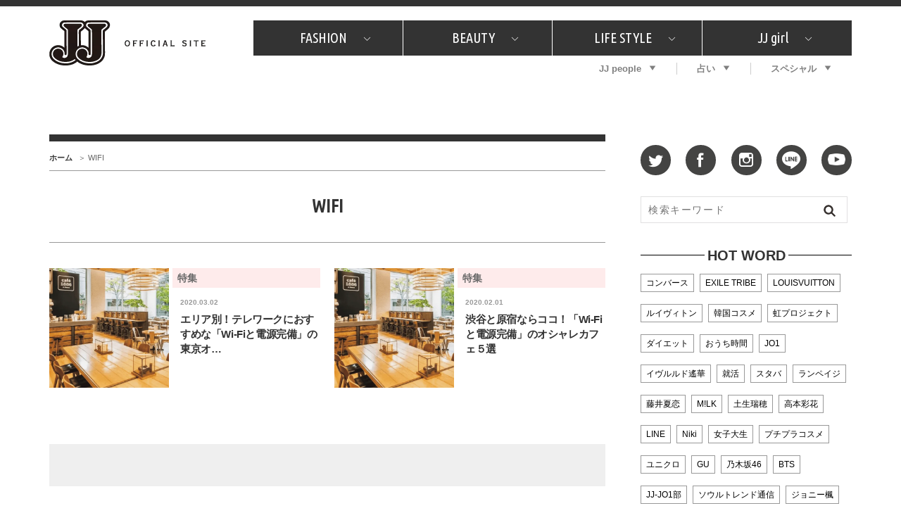

--- FILE ---
content_type: text/html; charset=utf-8
request_url: https://www.google.com/recaptcha/api2/aframe
body_size: 267
content:
<!DOCTYPE HTML><html><head><meta http-equiv="content-type" content="text/html; charset=UTF-8"></head><body><script nonce="-t9CcVfBTkmy-bZNauEHnQ">/** Anti-fraud and anti-abuse applications only. See google.com/recaptcha */ try{var clients={'sodar':'https://pagead2.googlesyndication.com/pagead/sodar?'};window.addEventListener("message",function(a){try{if(a.source===window.parent){var b=JSON.parse(a.data);var c=clients[b['id']];if(c){var d=document.createElement('img');d.src=c+b['params']+'&rc='+(localStorage.getItem("rc::a")?sessionStorage.getItem("rc::b"):"");window.document.body.appendChild(d);sessionStorage.setItem("rc::e",parseInt(sessionStorage.getItem("rc::e")||0)+1);localStorage.setItem("rc::h",'1768630520697');}}}catch(b){}});window.parent.postMessage("_grecaptcha_ready", "*");}catch(b){}</script></body></html>

--- FILE ---
content_type: application/javascript; charset=utf-8
request_url: https://fundingchoicesmessages.google.com/f/AGSKWxX9XnBdtPCCocNw2PQFw3JKMQ7BstuU1o2XQv8ek4h0M6Lz5tJqDJ2u_tvT6ZtE8Z9Vb2xFGVl_RaNeoxEb-sOcp_1ELhhfEvE1flkcvw2bg73pv68x9rYdaImIx_P0HxlW2-BiU-SLEDtpwObKJnpJszdGk5AIQBk9bYAIb_snAmhnMZJZWJthc2Xg/__672x120_/ads.js./ad-button1./ad_horizontal._paid_ads/
body_size: -1290
content:
window['e1faf039-d57d-491b-a0b3-9e15455a9fed'] = true;